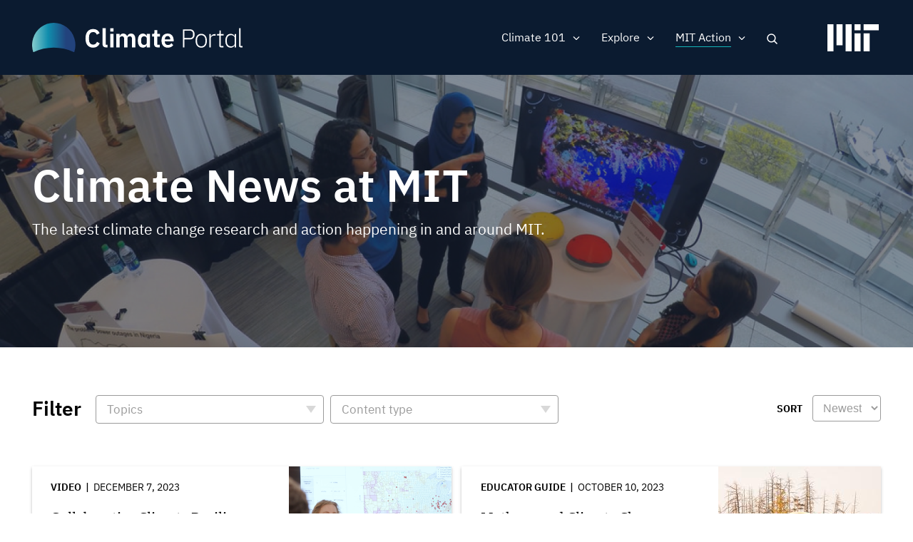

--- FILE ---
content_type: text/html; charset=UTF-8
request_url: https://climate.mit.edu/news?field_topics_target_id%5B9%5D=9&f%5B0%5D=content_type%3Aeducator_guide&f%5B1%5D=content_type%3Avideo&f%5B2%5D=topics%3A117&f%5B3%5D=topics%3A118&f%5B4%5D=topics%3A136&f%5B5%5D=topics%3A143
body_size: 12162
content:
<!DOCTYPE html>
<html lang="en" dir="ltr" prefix="og: https://ogp.me/ns#">
  <head>
    <meta charset="utf-8" />
<noscript><style>form.antibot * :not(.antibot-message) { display: none !important; }</style>
</noscript><meta name="robots" content="noindex, nofollow" />
<script src="/sites/default/files/hotjar/hotjar.script.js?t8gs6v"></script>
<link rel="canonical" href="https://climate.mit.edu/news" />
<link rel="image_src" href="https://climate.mit.edu/sites/default/files/2020-06/Students%20event%20tv%20screen.png" />
<meta property="og:site_name" content="MIT Climate Portal" />
<meta property="og:url" content="https://climate.mit.edu/news" />
<meta property="og:title" content="Climate News at MIT" />
<meta property="og:image" content="https://climate.mit.edu/sites/default/files/2020-06/Students%20event%20tv%20screen.png" />
<meta property="og:image:url" content="https://climate.mit.edu/sites/default/files/2020-06/Students%20event%20tv%20screen.png" />
<meta property="og:image:secure_url" content="https://climate.mit.edu/sites/default/files/2020-06/Students%20event%20tv%20screen.png" />
<meta name="twitter:card" content="summary_large_image" />
<meta name="twitter:site" content="@climateMIT" />
<meta name="twitter:title" content="Climate News at MIT | MIT Climate Portal" />
<meta name="twitter:url" content="https://climate.mit.edu/news" />
<meta name="twitter:image" content="https://climate.mit.edu/sites/default/files/2020-06/Students%20event%20tv%20screen.png" />
<meta name="Generator" content="Drupal 10 (https://www.drupal.org)" />
<meta name="MobileOptimized" content="width" />
<meta name="HandheldFriendly" content="true" />
<meta name="viewport" content="width=device-width, initial-scale=1.0" />
<link rel="icon" href="/themes/basis/favicon.ico" type="image/vnd.microsoft.icon" />
<script src="/sites/default/files/google_tag/climate_tags/google_tag.script.js?t8gs6v" defer></script>
<script src="/sites/default/files/google_tag/gtm_k5fv8l9/google_tag.script.js?t8gs6v" defer></script>

    <title>Climate News at MIT | MIT Climate Portal</title>
    <meta name="google-site-verification" content="MdvdhfJu0jcuLrs3ty6voHamrIMJ8BnuJFVuluaix9s" />
    <link rel="stylesheet" media="all" href="/sites/default/files/css/css_xd0u4jnRy6Ih9sK2u6qYAOGanTC62QiJXPjOJZbAiOA.css?delta=0&amp;language=en&amp;theme=basis&amp;include=[base64]" />
<link rel="stylesheet" media="all" href="/sites/default/files/css/css_XovRKkJ1anHK6nKjupSbEwKWXiwL4xdkNEJfhCW2W38.css?delta=1&amp;language=en&amp;theme=basis&amp;include=[base64]" />

    
  
                              <script>!function(e){var n="https://s.go-mpulse.net/boomerang/";if("False"=="True")e.BOOMR_config=e.BOOMR_config||{},e.BOOMR_config.PageParams=e.BOOMR_config.PageParams||{},e.BOOMR_config.PageParams.pci=!0,n="https://s2.go-mpulse.net/boomerang/";if(window.BOOMR_API_key="D7ZZE-RYUYT-RCY2D-L5HR2-B4WKL",function(){function e(){if(!o){var e=document.createElement("script");e.id="boomr-scr-as",e.src=window.BOOMR.url,e.async=!0,i.parentNode.appendChild(e),o=!0}}function t(e){o=!0;var n,t,a,r,d=document,O=window;if(window.BOOMR.snippetMethod=e?"if":"i",t=function(e,n){var t=d.createElement("script");t.id=n||"boomr-if-as",t.src=window.BOOMR.url,BOOMR_lstart=(new Date).getTime(),e=e||d.body,e.appendChild(t)},!window.addEventListener&&window.attachEvent&&navigator.userAgent.match(/MSIE [67]\./))return window.BOOMR.snippetMethod="s",void t(i.parentNode,"boomr-async");a=document.createElement("IFRAME"),a.src="about:blank",a.title="",a.role="presentation",a.loading="eager",r=(a.frameElement||a).style,r.width=0,r.height=0,r.border=0,r.display="none",i.parentNode.appendChild(a);try{O=a.contentWindow,d=O.document.open()}catch(_){n=document.domain,a.src="javascript:var d=document.open();d.domain='"+n+"';void(0);",O=a.contentWindow,d=O.document.open()}if(n)d._boomrl=function(){this.domain=n,t()},d.write("<bo"+"dy onload='document._boomrl();'>");else if(O._boomrl=function(){t()},O.addEventListener)O.addEventListener("load",O._boomrl,!1);else if(O.attachEvent)O.attachEvent("onload",O._boomrl);d.close()}function a(e){window.BOOMR_onload=e&&e.timeStamp||(new Date).getTime()}if(!window.BOOMR||!window.BOOMR.version&&!window.BOOMR.snippetExecuted){window.BOOMR=window.BOOMR||{},window.BOOMR.snippetStart=(new Date).getTime(),window.BOOMR.snippetExecuted=!0,window.BOOMR.snippetVersion=12,window.BOOMR.url=n+"D7ZZE-RYUYT-RCY2D-L5HR2-B4WKL";var i=document.currentScript||document.getElementsByTagName("script")[0],o=!1,r=document.createElement("link");if(r.relList&&"function"==typeof r.relList.supports&&r.relList.supports("preload")&&"as"in r)window.BOOMR.snippetMethod="p",r.href=window.BOOMR.url,r.rel="preload",r.as="script",r.addEventListener("load",e),r.addEventListener("error",function(){t(!0)}),setTimeout(function(){if(!o)t(!0)},3e3),BOOMR_lstart=(new Date).getTime(),i.parentNode.appendChild(r);else t(!1);if(window.addEventListener)window.addEventListener("load",a,!1);else if(window.attachEvent)window.attachEvent("onload",a)}}(),"".length>0)if(e&&"performance"in e&&e.performance&&"function"==typeof e.performance.setResourceTimingBufferSize)e.performance.setResourceTimingBufferSize();!function(){if(BOOMR=e.BOOMR||{},BOOMR.plugins=BOOMR.plugins||{},!BOOMR.plugins.AK){var n=""=="true"?1:0,t="",a="amiqltixykk5k2lrkjxq-f-d4443422c-clientnsv4-s.akamaihd.net",i="false"=="true"?2:1,o={"ak.v":"39","ak.cp":"1933651","ak.ai":parseInt("1296207",10),"ak.ol":"0","ak.cr":9,"ak.ipv":4,"ak.proto":"http/1.1","ak.rid":"1f4f6ca5","ak.r":51208,"ak.a2":n,"ak.m":"dscb","ak.n":"essl","ak.bpcip":"3.17.5.0","ak.cport":36814,"ak.gh":"23.209.83.7","ak.quicv":"","ak.tlsv":"tls1.2","ak.0rtt":"","ak.0rtt.ed":"","ak.csrc":"-","ak.acc":"bbr","ak.t":"1769034351","ak.ak":"hOBiQwZUYzCg5VSAfCLimQ==ANwsLnN15Y4cfASfCLyEZL6tsrE83bex5KAkh0DXAlJXW+6CUd4sYlkRqEmxFjatrp0Q3BgWKvS/B2v8NFA3hmLd5saVWsSLf7/eo8eBGF/FYP9D/pBx0p4vMK+rgsbvBERo3RMyBwM/3TWn3W07nc7TDHEfMMCWIvr/[base64]","ak.pv":"5","ak.dpoabenc":"","ak.tf":i};if(""!==t)o["ak.ruds"]=t;var r={i:!1,av:function(n){var t="http.initiator";if(n&&(!n[t]||"spa_hard"===n[t]))o["ak.feo"]=void 0!==e.aFeoApplied?1:0,BOOMR.addVar(o)},rv:function(){var e=["ak.bpcip","ak.cport","ak.cr","ak.csrc","ak.gh","ak.ipv","ak.m","ak.n","ak.ol","ak.proto","ak.quicv","ak.tlsv","ak.0rtt","ak.0rtt.ed","ak.r","ak.acc","ak.t","ak.tf"];BOOMR.removeVar(e)}};BOOMR.plugins.AK={akVars:o,akDNSPreFetchDomain:a,init:function(){if(!r.i){var e=BOOMR.subscribe;e("before_beacon",r.av,null,null),e("onbeacon",r.rv,null,null),r.i=!0}return this},is_complete:function(){return!0}}}}()}(window);</script></head>
  <body class="path-node page-node-type-view-container no-sidebars no-breadcrumbs not-front">
        <a href="#main-content" class="visually-hidden focusable skip-link">
      Skip to main content
    </a>
    <noscript><iframe src="https://www.googletagmanager.com/ns.html?id=GTM-N54X53G" height="0" width="0" style="display:none;visibility:hidden"></iframe></noscript><noscript><iframe src="https://www.googletagmanager.com/ns.html?id=GTM-K5FV8L9" height="0" width="0" style="display:none;visibility:hidden"></iframe></noscript>
      <div class="dialog-off-canvas-main-canvas" data-off-canvas-main-canvas>
    <div class="layout-container">



 <div class="pre-footer-wrap">
  <header role="banner">
          <div id="user-menu-area">
        <div class="container">
          
        </div>
      </div>
            <div class="container">
            <div id="top-header" class="clearfix">
                <div id="header-logo-space">
                    <div id="branding-header-logo">
                        <a href="/">
                            <img class="on logo-text" src="/themes/basis/images/climate-logo.svg" alt="Climate" />
                        </a>
                    </div>
                </div>

                  <div class="region region-header">
    <div id="block-searchlink" class="block block-climate-blocks block-climate-search-link">
  <div class="inner-block">
    
        
          <a href="#" class="search-link">Search</a>
      </div>
</div>
<nav role="navigation" aria-labelledby="block-basis-main-menu-menu" id="block-basis-main-menu" class="block block-menu navigation menu--main">
            
  <h2 class="visually-hidden" id="block-basis-main-menu-menu">Main navigation</h2>
  

        
              <ul class="menu">
                    <li class="menu-item menu-item--expanded">
        <span>Climate 101</span>
                                <ul class="menu">
                    <li class="menu-item">
        <a href="/what-we-know-about-climate-change" data-drupal-link-system-path="node/2627">What We Know</a>
              </li>
                <li class="menu-item">
        <a href="/what-can-be-done-about-climate-change" data-drupal-link-system-path="node/2628">What Can Be Done</a>
              </li>
                <li class="menu-item">
        <a href="/primer" data-drupal-link-system-path="node/3845">Climate Primer</a>
              </li>
        </ul>
  
              </li>
                <li class="menu-item menu-item--expanded">
        <span>Explore</span>
                                <ul class="menu">
                    <li class="menu-item">
        <a href="/ask-mit-climate-podcast" data-drupal-link-system-path="node/2484">Podcast</a>
              </li>
                <li class="menu-item">
        <a href="/explainers" data-drupal-link-system-path="node/2629">Explainers</a>
              </li>
                <li class="menu-item">
        <a href="/ask-mit-climate" data-drupal-link-system-path="node/2630">Climate Questions</a>
              </li>
                <li class="menu-item">
        <a href="/educators" title="Activities, lessons, and resources for high school and college educators." data-drupal-link-system-path="node/4134">For Educators</a>
              </li>
        </ul>
  
              </li>
                <li class="menu-item menu-item--expanded menu-item--active-trail">
        <span>MIT Action</span>
                                <ul class="menu">
                    <li class="menu-item menu-item--active-trail">
        <a href="/news" title="The latest MIT research and action on climate change" data-drupal-link-system-path="node/2480">News</a>
              </li>
                <li class="menu-item">
        <a href="/events" data-drupal-link-system-path="node/3771">Events</a>
              </li>
                <li class="menu-item">
        <a href="/resources-mit" data-drupal-link-system-path="node/2481">Resources</a>
              </li>
        </ul>
  
              </li>
                <li class="mobile-search menu-item">
        <a href="/search/google" class="mobile-search" data-drupal-link-system-path="search/google">Search</a>
              </li>
        </ul>
  


  </nav>

  </div>

                <a href="javascript:void(0)" class="burger-expand" aria-hidden="true"></a>
              <div id="mit-header-logo">
                <a href="https://web.mit.edu" target="_blank">
                  <img class="on" src="/themes/basis/images/mit-logo.svg" alt="MIT" />
                </a>
              </div>
            </div>
        </div>


  </header>

   <div id="mobile-drop" aria-hidden="true">
     <div id="side-menu-wrapper">
       <div class="container">
           <div class="region region-mobile-menu">
    <nav role="navigation" aria-labelledby="block-mainnavigation-menu" id="block-mainnavigation" class="block block-menu navigation menu--main">
            
  <h2 class="visually-hidden" id="block-mainnavigation-menu">Main navigation</h2>
  

        
              <ul class="menu">
                    <li class="menu-item menu-item--expanded">
        <span>Climate 101</span>
                                <ul class="menu">
                    <li class="menu-item">
        <a href="/what-we-know-about-climate-change" data-drupal-link-system-path="node/2627">What We Know</a>
              </li>
                <li class="menu-item">
        <a href="/what-can-be-done-about-climate-change" data-drupal-link-system-path="node/2628">What Can Be Done</a>
              </li>
                <li class="menu-item">
        <a href="/primer" data-drupal-link-system-path="node/3845">Climate Primer</a>
              </li>
        </ul>
  
              </li>
                <li class="menu-item menu-item--expanded">
        <span>Explore</span>
                                <ul class="menu">
                    <li class="menu-item">
        <a href="/ask-mit-climate-podcast" data-drupal-link-system-path="node/2484">Podcast</a>
              </li>
                <li class="menu-item">
        <a href="/explainers" data-drupal-link-system-path="node/2629">Explainers</a>
              </li>
                <li class="menu-item">
        <a href="/ask-mit-climate" data-drupal-link-system-path="node/2630">Climate Questions</a>
              </li>
                <li class="menu-item">
        <a href="/educators" title="Activities, lessons, and resources for high school and college educators." data-drupal-link-system-path="node/4134">For Educators</a>
              </li>
        </ul>
  
              </li>
                <li class="menu-item menu-item--expanded menu-item--active-trail">
        <span>MIT Action</span>
                                <ul class="menu">
                    <li class="menu-item menu-item--active-trail">
        <a href="/news" title="The latest MIT research and action on climate change" data-drupal-link-system-path="node/2480">News</a>
              </li>
                <li class="menu-item">
        <a href="/events" data-drupal-link-system-path="node/3771">Events</a>
              </li>
                <li class="menu-item">
        <a href="/resources-mit" data-drupal-link-system-path="node/2481">Resources</a>
              </li>
        </ul>
  
              </li>
                <li class="mobile-search menu-item">
        <a href="/search/google" class="mobile-search" data-drupal-link-system-path="search/google">Search</a>
              </li>
        </ul>
  


  </nav>

  </div>

       </div>
     </div>
   </div>

   <div id="messages">
      <div class="container">

          <div class="region region-highlighted">
    <div data-drupal-messages-fallback class="hidden"></div>

  </div>


        
      </div>
  </div>

  
      <div id="content-top" >
              <div class="region region-content-top">
    <div class="views-element-container block block-views block-views-blockview-container-header-block-1" id="block-views-block-view-container-header-block-1">
  <div class="inner-block">
    
        
          <div><div class="view view-view-container-header view-id-view_container_header view-display-id-block_1 js-view-dom-id-71bdbc041e3921d1f564c89324a21c28f8ad29cfacf5bcda5d69c9c28a19fe8b">
  
    
      
      <div class="view-content">
      <div class="views-grouping">
    <div class="views-row">
    <div class="views-field views-field-nothing"><span class="field-content"><div class="view-container-header has-bg">
<div class="view-container-bg">  <img loading="lazy" src="/sites/default/files/styles/header_bg/public/2020-06/Students%20event%20tv%20screen.png?h=0f95ecc3&amp;itok=XfyzNiYJ" width="1440" height="450" alt="Students gather around a display of a coral reef at an MIT event" class="image-style-header-bg" />


</div>
<div class="view-container-header-text container">
<h1 class="faux-full-title">Climate News at MIT</h1>
<div class="header-subtitle">The latest climate change research and action happening in and around MIT.</div>
</div>
</div></span></div>
  </div>
</div>

    </div>
  
          </div>
</div>

      </div>
</div>

  </div>

    </div>
  
  <div class="content-wrap">

  
  <main role="main">

        <a id="main-content" tabindex="-1"></a>
        <div class="layout-content">
                  <div class="region region-content">
    <div id="block-basis-content" class="block block-system block-system-main-block">
  <div class="inner-block">
    
        
          
<article data-history-node-id="2480" class="node node--type-view-container node--view-mode-full">

  
    

  
  <div class="node__content">
    
  </div>

</article>

      </div>
</div>
<div class="views-element-container block block-views block-views-blocknews-search-api-block-1" id="block-views-block-news-search-api-block-1">
  <div class="inner-block">
    
        
          <div><div class="container two-grid pager-bottom view view-news-search-api view-id-news_search_api view-display-id-block_1 js-view-dom-id-b9dced07a8b862ff9a516c84ea89b29386f150449780d02776a0f8ccf83ca3ff">
  
    
      <div class="view-filters">
      <form class="views-exposed-form bef-exposed-form" data-bef-auto-submit-full-form="" data-bef-auto-submit="" data-bef-auto-submit-delay="500" data-drupal-selector="views-exposed-form-news-search-api-block-1" action="/news" method="get" id="views-exposed-form-news-search-api-block-1" accept-charset="UTF-8">
  <div class="form--inline clearfix">
  <div class="views-exposed-label filter-title">Filter</div><details class="form-item js-form-wrapper form-wrapper" data-drupal-selector="edit-field-topics-collapsible" id="edit-field-topics-collapsible--2">    <summary role="button" aria-controls="edit-field-topics-collapsible--2" aria-expanded="false">Topics</summary><div class="details-wrapper">
    <div class="js-form-item form-item js-form-type-select form-type-select js-form-item-field-topics form-item-field-topics form-no-label">
        <div class="bef-links-use-ajax bef-links bef-nested" data-drupal-selector="edit-field-topics" multiple="multiple" name="field_topics" id="edit-field-topics--2">
                    <ul><li><a href="https://climate.mit.edu/news?field_topics_target_id%5B9%5D=9&amp;f%5B0%5D=content_type%3Aeducator_guide&amp;f%5B1%5D=content_type%3Avideo&amp;f%5B2%5D=topics%3A117&amp;f%5B3%5D=topics%3A118&amp;f%5B4%5D=topics%3A136&amp;f%5B5%5D=topics%3A143&amp;field_topics%5B0%5D=120" id="edit-field-topics-120" name="field_topics[120]" class="bef-link">Adaptation</a>                      <li><a href="https://climate.mit.edu/news?field_topics_target_id%5B9%5D=9&amp;f%5B0%5D=content_type%3Aeducator_guide&amp;f%5B1%5D=content_type%3Avideo&amp;f%5B2%5D=topics%3A117&amp;f%5B3%5D=topics%3A118&amp;f%5B4%5D=topics%3A136&amp;f%5B5%5D=topics%3A143&amp;field_topics%5B0%5D=113" id="edit-field-topics-113" name="field_topics[113]" class="bef-link">Arctic &amp; Antarctic</a>                      <li><a href="https://climate.mit.edu/news?field_topics_target_id%5B9%5D=9&amp;f%5B0%5D=content_type%3Aeducator_guide&amp;f%5B1%5D=content_type%3Avideo&amp;f%5B2%5D=topics%3A117&amp;f%5B3%5D=topics%3A118&amp;f%5B4%5D=topics%3A136&amp;f%5B5%5D=topics%3A143&amp;field_topics%5B0%5D=121" id="edit-field-topics-121" name="field_topics[121]" class="bef-link">Arts &amp; Communication</a>                      <li><a href="https://climate.mit.edu/news?field_topics_target_id%5B9%5D=9&amp;f%5B0%5D=content_type%3Aeducator_guide&amp;f%5B1%5D=content_type%3Avideo&amp;f%5B2%5D=topics%3A117&amp;f%5B3%5D=topics%3A118&amp;f%5B4%5D=topics%3A136&amp;f%5B5%5D=topics%3A143&amp;field_topics%5B0%5D=108" id="edit-field-topics-108" name="field_topics[108]" class="bef-link">Atmosphere</a>                      <li><a href="https://climate.mit.edu/news?field_topics_target_id%5B9%5D=9&amp;f%5B0%5D=content_type%3Aeducator_guide&amp;f%5B1%5D=content_type%3Avideo&amp;f%5B2%5D=topics%3A117&amp;f%5B3%5D=topics%3A118&amp;f%5B4%5D=topics%3A136&amp;f%5B5%5D=topics%3A143&amp;field_topics%5B0%5D=112" id="edit-field-topics-112" name="field_topics[112]" class="bef-link">Biodiversity</a>                      <li><a href="https://climate.mit.edu/news?field_topics_target_id%5B9%5D=9&amp;f%5B0%5D=content_type%3Aeducator_guide&amp;f%5B1%5D=content_type%3Avideo&amp;f%5B2%5D=topics%3A117&amp;f%5B3%5D=topics%3A118&amp;f%5B4%5D=topics%3A136&amp;f%5B5%5D=topics%3A143&amp;field_topics%5B0%5D=115" id="edit-field-topics-115" name="field_topics[115]" class="bef-link">Buildings</a>                      <li><a href="https://climate.mit.edu/news?field_topics_target_id%5B9%5D=9&amp;f%5B0%5D=content_type%3Aeducator_guide&amp;f%5B1%5D=content_type%3Avideo&amp;f%5B2%5D=topics%3A117&amp;f%5B3%5D=topics%3A118&amp;f%5B4%5D=topics%3A136&amp;f%5B5%5D=topics%3A143&amp;field_topics%5B0%5D=118" id="edit-field-topics-118" name="field_topics[118]" class="bef-link">Carbon Capture</a>                      <li><a href="https://climate.mit.edu/news?field_topics_target_id%5B9%5D=9&amp;f%5B0%5D=content_type%3Aeducator_guide&amp;f%5B1%5D=content_type%3Avideo&amp;f%5B2%5D=topics%3A117&amp;f%5B3%5D=topics%3A118&amp;f%5B4%5D=topics%3A136&amp;f%5B5%5D=topics%3A143&amp;field_topics%5B0%5D=114" id="edit-field-topics-114" name="field_topics[114]" class="bef-link">Cities &amp; Planning</a>                      <li><a href="https://climate.mit.edu/news?field_topics_target_id%5B9%5D=9&amp;f%5B0%5D=content_type%3Aeducator_guide&amp;f%5B1%5D=content_type%3Avideo&amp;f%5B2%5D=topics%3A117&amp;f%5B3%5D=topics%3A118&amp;f%5B4%5D=topics%3A136&amp;f%5B5%5D=topics%3A143&amp;field_topics%5B0%5D=107" id="edit-field-topics-107" name="field_topics[107]" class="bef-link">Climate Modeling</a>                      <li><a href="https://climate.mit.edu/news?field_topics_target_id%5B9%5D=9&amp;f%5B0%5D=content_type%3Aeducator_guide&amp;f%5B1%5D=content_type%3Avideo&amp;f%5B2%5D=topics%3A117&amp;f%5B3%5D=topics%3A118&amp;f%5B4%5D=topics%3A136&amp;f%5B5%5D=topics%3A143&amp;field_topics%5B0%5D=1" id="edit-field-topics-1" name="field_topics[1]" class="bef-link">Education</a>                      <li><a href="https://climate.mit.edu/news?field_topics_target_id%5B9%5D=9&amp;f%5B0%5D=content_type%3Aeducator_guide&amp;f%5B1%5D=content_type%3Avideo&amp;f%5B2%5D=topics%3A117&amp;f%5B3%5D=topics%3A118&amp;f%5B4%5D=topics%3A136&amp;f%5B5%5D=topics%3A143&amp;field_topics%5B0%5D=10" id="edit-field-topics-10" name="field_topics[10]" class="bef-link">Energy</a>                      <ul><li><a href="https://climate.mit.edu/news?field_topics_target_id%5B9%5D=9&amp;f%5B0%5D=content_type%3Aeducator_guide&amp;f%5B1%5D=content_type%3Avideo&amp;f%5B2%5D=topics%3A117&amp;f%5B3%5D=topics%3A118&amp;f%5B4%5D=topics%3A136&amp;f%5B5%5D=topics%3A143&amp;field_topics%5B0%5D=133" id="edit-field-topics-133" name="field_topics[133]" class="bef-link">Batteries, Storage &amp; Transmission</a>                      <li><a href="https://climate.mit.edu/news?field_topics_target_id%5B9%5D=9&amp;f%5B0%5D=content_type%3Aeducator_guide&amp;f%5B1%5D=content_type%3Avideo&amp;f%5B2%5D=topics%3A117&amp;f%5B3%5D=topics%3A118&amp;f%5B4%5D=topics%3A136&amp;f%5B5%5D=topics%3A143&amp;field_topics%5B0%5D=135" id="edit-field-topics-135" name="field_topics[135]" class="bef-link">Electrification</a>                      <li><a href="https://climate.mit.edu/news?field_topics_target_id%5B9%5D=9&amp;f%5B0%5D=content_type%3Aeducator_guide&amp;f%5B1%5D=content_type%3Avideo&amp;f%5B2%5D=topics%3A117&amp;f%5B3%5D=topics%3A118&amp;f%5B4%5D=topics%3A136&amp;f%5B5%5D=topics%3A143&amp;field_topics%5B0%5D=134" id="edit-field-topics-134" name="field_topics[134]" class="bef-link">Energy Efficiency</a>                      <li><a href="https://climate.mit.edu/news?field_topics_target_id%5B9%5D=9&amp;f%5B0%5D=content_type%3Aeducator_guide&amp;f%5B1%5D=content_type%3Avideo&amp;f%5B2%5D=topics%3A117&amp;f%5B3%5D=topics%3A118&amp;f%5B4%5D=topics%3A136&amp;f%5B5%5D=topics%3A143&amp;field_topics%5B0%5D=131" id="edit-field-topics-131" name="field_topics[131]" class="bef-link">Fossil Fuels</a>                      <li><a href="https://climate.mit.edu/news?field_topics_target_id%5B9%5D=9&amp;f%5B0%5D=content_type%3Aeducator_guide&amp;f%5B1%5D=content_type%3Avideo&amp;f%5B2%5D=topics%3A117&amp;f%5B3%5D=topics%3A118&amp;f%5B4%5D=topics%3A136&amp;f%5B5%5D=topics%3A143&amp;field_topics%5B0%5D=132" id="edit-field-topics-132" name="field_topics[132]" class="bef-link">Nuclear &amp; Fusion Energy</a>                      <li><a href="https://climate.mit.edu/news?field_topics_target_id%5B9%5D=9&amp;f%5B0%5D=content_type%3Aeducator_guide&amp;f%5B1%5D=content_type%3Avideo&amp;f%5B2%5D=topics%3A117&amp;f%5B3%5D=topics%3A118&amp;f%5B4%5D=topics%3A136&amp;f%5B5%5D=topics%3A143&amp;field_topics%5B0%5D=130" id="edit-field-topics-130" name="field_topics[130]" class="bef-link">Renewable Energy</a>                      </ul><li><a href="https://climate.mit.edu/news?field_topics_target_id%5B9%5D=9&amp;f%5B0%5D=content_type%3Aeducator_guide&amp;f%5B1%5D=content_type%3Avideo&amp;f%5B2%5D=topics%3A117&amp;f%5B3%5D=topics%3A118&amp;f%5B4%5D=topics%3A136&amp;f%5B5%5D=topics%3A143&amp;field_topics%5B0%5D=8" id="edit-field-topics-8" name="field_topics[8]" class="bef-link">Finance &amp; Economics</a>                      <ul><li><a href="https://climate.mit.edu/news?field_topics_target_id%5B9%5D=9&amp;f%5B0%5D=content_type%3Aeducator_guide&amp;f%5B1%5D=content_type%3Avideo&amp;f%5B2%5D=topics%3A117&amp;f%5B3%5D=topics%3A118&amp;f%5B4%5D=topics%3A136&amp;f%5B5%5D=topics%3A143&amp;field_topics%5B0%5D=142" id="edit-field-topics-142" name="field_topics[142]" class="bef-link">Carbon Pricing</a>                      </ul><li><a href="https://climate.mit.edu/news?field_topics_target_id%5B9%5D=9&amp;f%5B0%5D=content_type%3Aeducator_guide&amp;f%5B1%5D=content_type%3Avideo&amp;f%5B2%5D=topics%3A117&amp;f%5B3%5D=topics%3A118&amp;f%5B4%5D=topics%3A136&amp;f%5B5%5D=topics%3A143&amp;field_topics%5B0%5D=3" id="edit-field-topics-3" name="field_topics[3]" class="bef-link">Food, Water &amp; Agriculture</a>                      <li><a href="https://climate.mit.edu/news?field_topics_target_id%5B9%5D=9&amp;f%5B0%5D=content_type%3Aeducator_guide&amp;f%5B1%5D=content_type%3Avideo&amp;f%5B2%5D=topics%3A117&amp;f%5B3%5D=topics%3A118&amp;f%5B4%5D=topics%3A136&amp;f%5B5%5D=topics%3A143&amp;field_topics%5B0%5D=111" id="edit-field-topics-111" name="field_topics[111]" class="bef-link">Forests</a>                      <li><a href="https://climate.mit.edu/news?field_topics_target_id%5B9%5D=9&amp;f%5B0%5D=content_type%3Aeducator_guide&amp;f%5B1%5D=content_type%3Avideo&amp;f%5B2%5D=topics%3A117&amp;f%5B3%5D=topics%3A118&amp;f%5B4%5D=topics%3A136&amp;f%5B5%5D=topics%3A143&amp;field_topics%5B0%5D=119" id="edit-field-topics-119" name="field_topics[119]" class="bef-link">Geoengineering</a>                      <li><a href="https://climate.mit.edu/news?field_topics_target_id%5B9%5D=9&amp;f%5B0%5D=content_type%3Aeducator_guide&amp;f%5B1%5D=content_type%3Avideo&amp;f%5B2%5D=topics%3A117&amp;f%5B3%5D=topics%3A118&amp;f%5B4%5D=topics%3A136&amp;f%5B5%5D=topics%3A143&amp;field_topics%5B0%5D=7" id="edit-field-topics-7" name="field_topics[7]" class="bef-link">Government &amp; Policy</a>                      <ul><li><a href="https://climate.mit.edu/news?field_topics_target_id%5B9%5D=9&amp;f%5B0%5D=content_type%3Aeducator_guide&amp;f%5B1%5D=content_type%3Avideo&amp;f%5B2%5D=topics%3A117&amp;f%5B3%5D=topics%3A118&amp;f%5B4%5D=topics%3A136&amp;f%5B5%5D=topics%3A143&amp;field_topics%5B0%5D=140" id="edit-field-topics-140" name="field_topics[140]" class="bef-link">Advocacy &amp; Activism</a>                      <li><a href="https://climate.mit.edu/news?field_topics_target_id%5B9%5D=9&amp;f%5B0%5D=content_type%3Aeducator_guide&amp;f%5B1%5D=content_type%3Avideo&amp;f%5B2%5D=topics%3A117&amp;f%5B3%5D=topics%3A118&amp;f%5B4%5D=topics%3A136&amp;f%5B5%5D=topics%3A143&amp;field_topics%5B0%5D=141" id="edit-field-topics-141" name="field_topics[141]" class="bef-link">International Agreements</a>                      <li><a href="https://climate.mit.edu/news?field_topics_target_id%5B9%5D=9&amp;f%5B0%5D=content_type%3Aeducator_guide&amp;f%5B1%5D=content_type%3Avideo&amp;f%5B2%5D=topics%3A117&amp;f%5B3%5D=topics%3A118&amp;f%5B4%5D=topics%3A136&amp;f%5B5%5D=topics%3A143&amp;field_topics%5B0%5D=144" id="edit-field-topics-144" name="field_topics[144]" class="bef-link">National Security</a>                      </ul><li><a href="https://climate.mit.edu/news?field_topics_target_id%5B9%5D=9&amp;f%5B0%5D=content_type%3Aeducator_guide&amp;f%5B1%5D=content_type%3Avideo&amp;f%5B2%5D=topics%3A117&amp;f%5B3%5D=topics%3A118&amp;f%5B4%5D=topics%3A136&amp;f%5B5%5D=topics%3A143&amp;field_topics%5B0%5D=4" id="edit-field-topics-4" name="field_topics[4]" class="bef-link">Health &amp; Medicine</a>                      <li><a href="https://climate.mit.edu/news?field_topics_target_id%5B9%5D=9&amp;f%5B0%5D=content_type%3Aeducator_guide&amp;f%5B1%5D=content_type%3Avideo&amp;f%5B2%5D=topics%3A117&amp;f%5B3%5D=topics%3A118&amp;f%5B4%5D=topics%3A136&amp;f%5B5%5D=topics%3A143&amp;field_topics%5B0%5D=5" id="edit-field-topics-5" name="field_topics[5]" class="bef-link">Humanities &amp; Social Science</a>                      <ul><li><a href="https://climate.mit.edu/news?field_topics_target_id%5B9%5D=9&amp;f%5B0%5D=content_type%3Aeducator_guide&amp;f%5B1%5D=content_type%3Avideo&amp;f%5B2%5D=topics%3A117&amp;f%5B3%5D=topics%3A118&amp;f%5B4%5D=topics%3A136&amp;f%5B5%5D=topics%3A143&amp;field_topics%5B0%5D=129" id="edit-field-topics-129" name="field_topics[129]" class="bef-link">Climate Justice</a>                      </ul><li><a href="https://climate.mit.edu/news?field_topics_target_id%5B9%5D=9&amp;f%5B0%5D=content_type%3Aeducator_guide&amp;f%5B1%5D=content_type%3Avideo&amp;f%5B2%5D=topics%3A117&amp;f%5B3%5D=topics%3A118&amp;f%5B4%5D=topics%3A136&amp;f%5B5%5D=topics%3A143&amp;field_topics%5B0%5D=116" id="edit-field-topics-116" name="field_topics[116]" class="bef-link">Industry &amp; Manufacturing</a>                      <li><a href="https://climate.mit.edu/news?field_topics_target_id%5B9%5D=9&amp;f%5B0%5D=content_type%3Aeducator_guide&amp;f%5B1%5D=content_type%3Avideo&amp;f%5B2%5D=topics%3A117&amp;f%5B3%5D=topics%3A118&amp;f%5B4%5D=topics%3A136&amp;f%5B5%5D=topics%3A143&amp;field_topics%5B0%5D=122" id="edit-field-topics-122" name="field_topics[122]" class="bef-link">MIT Action</a>                      <li><a href="https://climate.mit.edu/news?field_topics_target_id%5B9%5D=9&amp;f%5B0%5D=content_type%3Aeducator_guide&amp;f%5B1%5D=content_type%3Avideo&amp;f%5B2%5D=topics%3A117&amp;f%5B3%5D=topics%3A118&amp;f%5B4%5D=topics%3A136&amp;f%5B5%5D=topics%3A143&amp;field_topics%5B0%5D=110" id="edit-field-topics-110" name="field_topics[110]" class="bef-link">Oceans</a>                      <ul><li><a href="https://climate.mit.edu/news?field_topics_target_id%5B9%5D=9&amp;f%5B0%5D=content_type%3Aeducator_guide&amp;f%5B1%5D=content_type%3Avideo&amp;f%5B2%5D=topics%3A117&amp;f%5B3%5D=topics%3A118&amp;f%5B4%5D=topics%3A136&amp;f%5B5%5D=topics%3A143&amp;field_topics%5B0%5D=128" id="edit-field-topics-128" name="field_topics[128]" class="bef-link">Sea Level Rise</a>                      </ul><li><a href="https://climate.mit.edu/news?field_topics_target_id%5B9%5D=9&amp;f%5B0%5D=content_type%3Aeducator_guide&amp;f%5B1%5D=content_type%3Avideo&amp;f%5B2%5D=topics%3A117&amp;f%5B3%5D=topics%3A118&amp;f%5B4%5D=topics%3A136&amp;f%5B5%5D=topics%3A143&amp;field_topics%5B0%5D=11" id="edit-field-topics-11" name="field_topics[11]" class="bef-link">Transportation</a>                      <ul><li><a href="https://climate.mit.edu/news?field_topics_target_id%5B9%5D=9&amp;f%5B0%5D=content_type%3Aeducator_guide&amp;f%5B1%5D=content_type%3Avideo&amp;f%5B2%5D=topics%3A117&amp;f%5B3%5D=topics%3A118&amp;f%5B4%5D=topics%3A136&amp;f%5B5%5D=topics%3A143&amp;field_topics%5B0%5D=136" id="edit-field-topics-136" name="field_topics[136]" class="bef-link">Air Travel</a>                      <li><a href="https://climate.mit.edu/news?field_topics_target_id%5B9%5D=9&amp;f%5B0%5D=content_type%3Aeducator_guide&amp;f%5B1%5D=content_type%3Avideo&amp;f%5B2%5D=topics%3A117&amp;f%5B3%5D=topics%3A118&amp;f%5B4%5D=topics%3A136&amp;f%5B5%5D=topics%3A143&amp;field_topics%5B0%5D=143" id="edit-field-topics-143" name="field_topics[143]" class="bef-link">Alternative Fuels</a>                      <li><a href="https://climate.mit.edu/news?field_topics_target_id%5B9%5D=9&amp;f%5B0%5D=content_type%3Aeducator_guide&amp;f%5B1%5D=content_type%3Avideo&amp;f%5B2%5D=topics%3A117&amp;f%5B3%5D=topics%3A118&amp;f%5B4%5D=topics%3A136&amp;f%5B5%5D=topics%3A143&amp;field_topics%5B0%5D=137" id="edit-field-topics-137" name="field_topics[137]" class="bef-link">Cars</a>                      <li><a href="https://climate.mit.edu/news?field_topics_target_id%5B9%5D=9&amp;f%5B0%5D=content_type%3Aeducator_guide&amp;f%5B1%5D=content_type%3Avideo&amp;f%5B2%5D=topics%3A117&amp;f%5B3%5D=topics%3A118&amp;f%5B4%5D=topics%3A136&amp;f%5B5%5D=topics%3A143&amp;field_topics%5B0%5D=138" id="edit-field-topics-138" name="field_topics[138]" class="bef-link">Public Transportation</a>                      </ul><li><a href="https://climate.mit.edu/news?field_topics_target_id%5B9%5D=9&amp;f%5B0%5D=content_type%3Aeducator_guide&amp;f%5B1%5D=content_type%3Avideo&amp;f%5B2%5D=topics%3A117&amp;f%5B3%5D=topics%3A118&amp;f%5B4%5D=topics%3A136&amp;f%5B5%5D=topics%3A143&amp;field_topics%5B0%5D=117" id="edit-field-topics-117" name="field_topics[117]" class="bef-link">Waste</a>                      <li><a href="https://climate.mit.edu/news?field_topics_target_id%5B9%5D=9&amp;f%5B0%5D=content_type%3Aeducator_guide&amp;f%5B1%5D=content_type%3Avideo&amp;f%5B2%5D=topics%3A117&amp;f%5B3%5D=topics%3A118&amp;f%5B4%5D=topics%3A136&amp;f%5B5%5D=topics%3A143&amp;field_topics%5B0%5D=109" id="edit-field-topics-109" name="field_topics[109]" class="bef-link">Weather &amp; Natural Disasters</a>                      <ul><li><a href="https://climate.mit.edu/news?field_topics_target_id%5B9%5D=9&amp;f%5B0%5D=content_type%3Aeducator_guide&amp;f%5B1%5D=content_type%3Avideo&amp;f%5B2%5D=topics%3A117&amp;f%5B3%5D=topics%3A118&amp;f%5B4%5D=topics%3A136&amp;f%5B5%5D=topics%3A143&amp;field_topics%5B0%5D=124" id="edit-field-topics-124" name="field_topics[124]" class="bef-link">Drought</a>                      <li><a href="https://climate.mit.edu/news?field_topics_target_id%5B9%5D=9&amp;f%5B0%5D=content_type%3Aeducator_guide&amp;f%5B1%5D=content_type%3Avideo&amp;f%5B2%5D=topics%3A117&amp;f%5B3%5D=topics%3A118&amp;f%5B4%5D=topics%3A136&amp;f%5B5%5D=topics%3A143&amp;field_topics%5B0%5D=126" id="edit-field-topics-126" name="field_topics[126]" class="bef-link">Flooding</a>                      <li><a href="https://climate.mit.edu/news?field_topics_target_id%5B9%5D=9&amp;f%5B0%5D=content_type%3Aeducator_guide&amp;f%5B1%5D=content_type%3Avideo&amp;f%5B2%5D=topics%3A117&amp;f%5B3%5D=topics%3A118&amp;f%5B4%5D=topics%3A136&amp;f%5B5%5D=topics%3A143&amp;field_topics%5B0%5D=123" id="edit-field-topics-123" name="field_topics[123]" class="bef-link">Hurricanes</a></li></ul></li></ul>      </div>

        </div>
</div>
</details>
<details class="form-item js-form-wrapper form-wrapper" data-drupal-selector="edit-type-collapsible" id="edit-type-collapsible--2">    <summary role="button" aria-controls="edit-type-collapsible--2" aria-expanded="false">Content type</summary><div class="details-wrapper">
    <div class="js-form-item form-item js-form-type-select form-type-select js-form-item-type form-item-type form-no-label">
        <div class="bef-links-use-ajax bef-links" data-drupal-selector="edit-type" multiple="multiple" name="type" id="edit-type--2">
                    <ul><li><a href="https://climate.mit.edu/news?field_topics_target_id%5B9%5D=9&amp;f%5B0%5D=content_type%3Aeducator_guide&amp;f%5B1%5D=content_type%3Avideo&amp;f%5B2%5D=topics%3A117&amp;f%5B3%5D=topics%3A118&amp;f%5B4%5D=topics%3A136&amp;f%5B5%5D=topics%3A143&amp;type%5B0%5D=educator_guide" id="edit-type-educator-guide" name="type[educator_guide]" class="bef-link">Educator Guide</a>                      <li><a href="https://climate.mit.edu/news?field_topics_target_id%5B9%5D=9&amp;f%5B0%5D=content_type%3Aeducator_guide&amp;f%5B1%5D=content_type%3Avideo&amp;f%5B2%5D=topics%3A117&amp;f%5B3%5D=topics%3A118&amp;f%5B4%5D=topics%3A136&amp;f%5B5%5D=topics%3A143&amp;type%5B0%5D=podcast" id="edit-type-podcast" name="type[podcast]" class="bef-link">Podcast</a>                      <li><a href="https://climate.mit.edu/news?field_topics_target_id%5B9%5D=9&amp;f%5B0%5D=content_type%3Aeducator_guide&amp;f%5B1%5D=content_type%3Avideo&amp;f%5B2%5D=topics%3A117&amp;f%5B3%5D=topics%3A118&amp;f%5B4%5D=topics%3A136&amp;f%5B5%5D=topics%3A143&amp;type%5B0%5D=post" id="edit-type-post" name="type[post]" class="bef-link">Post</a>                      <li><a href="https://climate.mit.edu/news?field_topics_target_id%5B9%5D=9&amp;f%5B0%5D=content_type%3Aeducator_guide&amp;f%5B1%5D=content_type%3Avideo&amp;f%5B2%5D=topics%3A117&amp;f%5B3%5D=topics%3A118&amp;f%5B4%5D=topics%3A136&amp;f%5B5%5D=topics%3A143&amp;type%5B0%5D=video" id="edit-type-video" name="type[video]" class="bef-link">Video</a></li></ul>      </div>

        </div>
</div>
</details>
<div class="js-form-item form-item js-form-type-select form-type-select js-form-item-sort-bef-combine form-item-sort-bef-combine">
      <label for="edit-sort-bef-combine--2">Sort</label>
        <span class="select-wrap"><select data-drupal-selector="edit-sort-bef-combine" id="edit-sort-bef-combine--2" name="sort_bef_combine" class="form-select"><option value="created_DESC" selected="selected">Newest</option><option value="created_ASC">Oldest</option></select></span>
        </div>
<div data-drupal-selector="edit-actions" class="form-actions js-form-wrapper form-wrapper" id="edit-actions--2"><input data-bef-auto-submit-click="" class="js-hide button js-form-submit form-submit" data-drupal-selector="edit-submit-news-search-api-2" type="submit" id="edit-submit-news-search-api--2" value="Apply" />
</div>

</div>

</form>

    </div>
        <div class="view-header">
      
    </div>
    
      <div class="view-content">
      <div class="views-grouping">
    <div class="views-row">
    
<article data-history-node-id="4434" class="mit-approved-content node node--type-video node--view-mode-teaser-mini">

  
    

  
  <div class="node__content">
    <a href="/videos/collaborative-climate-resilience-industry-academia-working-together-prepare-climate-change" class="field-group-link card-link" hreflang="en">
<div  class="inner-card-wrap">
    
<div  class="mini-title">
    <div class="pseudo-type video">Video<span class="type-date">December 7, 2023</span></div><h4 class="faux-full-title">Collaborative Climate Resilience: Industry &amp; Academia Working Together to P...</h4><div class="pseudo-author">MIT Climate &amp; Sustainability Consortium</div>
  </div>
            <div class="field field--name-field-post-image field--type-entity-reference field--label-hidden field__item">  <img loading="lazy" src="/sites/default/files/styles/teaser_mini_image/public/video-images/Thumbnail%20image.png?itok=mmgwFruL" width="228" height="240" class="image-style-teaser-mini-image" />


</div>
      
  </div></a>
  </div>

</article>

  </div>
    <div class="views-row">
    
<article data-history-node-id="4322" class="mit-approved-content node node--type-educator-guide node--view-mode-teaser-mini">

  
    

  
  <div class="node__content">
    <a href="/methane-educator-guide" class="field-group-link card-link" hreflang="en">
<div  class="inner-card-wrap">
    
<div  class="mini-title">
    <div class="pseudo-type educator_guide">Educator Guide<span class="type-date">October 10, 2023</span></div><h4 class="faux-full-title">Methane and Climate Change Educator Guide</h4><div class="pseudo-author">Ask MIT Climate Podcast</div>
  </div>
            <div class="field field--name-field-post-image field--type-entity-reference field--label-hidden field__item">  <img loading="lazy" src="/sites/default/files/styles/teaser_mini_image/public/educator-guide-images/methane%20educator%20guide%20image.jpg?itok=noeiE29v" width="228" height="240" alt="A wetland with a grey sky, with the TILclimate Guides for Educators logo in front" class="image-style-teaser-mini-image" />


</div>
      
  </div></a>
  </div>

</article>

  </div>
    <div class="views-row">
    
<article data-history-node-id="3981" class="mit-approved-content node node--type-educator-guide node--view-mode-teaser-mini">

  
    

  
  <div class="node__content">
    <a href="/til-about-recycling-educator-guide" class="field-group-link card-link" hreflang="en">
<div  class="inner-card-wrap">
    
<div  class="mini-title">
    <div class="pseudo-type educator_guide">Educator Guide<span class="type-date">February 23, 2023</span></div><h4 class="faux-full-title">Recycling and Climate Change Educator Guide</h4><div class="pseudo-author">Ask MIT Climate Podcast</div>
  </div>
            <div class="field field--name-field-post-image field--type-entity-reference field--label-hidden field__item">  <img loading="lazy" src="/sites/default/files/styles/teaser_mini_image/public/educator-guide-images/recycling%20educator%20guide%20image.jpg?itok=-d4UDz2V" width="228" height="240" alt="Recycling bins with recycled materials stacked." class="image-style-teaser-mini-image" />


</div>
      
  </div></a>
  </div>

</article>

  </div>
    <div class="views-row">
    
<article data-history-node-id="3707" class="mit-approved-content node node--type-educator-guide node--view-mode-teaser-mini">

  
    

  
  <div class="node__content">
    <a href="/til-about-hydrogen-energy-educator-guide" class="field-group-link card-link" hreflang="en">
<div  class="inner-card-wrap">
    
<div  class="mini-title">
    <div class="pseudo-type educator_guide">Educator Guide<span class="type-date">July 12, 2022</span></div><h4 class="faux-full-title">Hydrogen Energy and Climate Change Educator Guide</h4><div class="pseudo-author">Ask MIT Climate Podcast</div>
  </div>
            <div class="field field--name-field-post-image field--type-entity-reference field--label-hidden field__item">  <img loading="lazy" src="/sites/default/files/styles/teaser_mini_image/public/educator-guide-images/hydrogen_educator_guide_image.jpg?itok=F-TON57o" width="228" height="240" alt="A cloudy sky, with the amber-colored TIL climate Guide for Educators logo superimposed." class="image-style-teaser-mini-image" />


</div>
      
  </div></a>
  </div>

</article>

  </div>
    <div class="views-row">
    
<article data-history-node-id="3431" class="mit-approved-content node node--type-educator-guide node--view-mode-teaser-mini">

  
    

  
  <div class="node__content">
    <a href="/til-about-what-eat-educator%20guide" class="field-group-link card-link" hreflang="en">
<div  class="inner-card-wrap">
    
<div  class="mini-title">
    <div class="pseudo-type educator_guide">Educator Guide<span class="type-date">January 20, 2022</span></div><h4 class="faux-full-title">Food and Climate Change Educator Guide</h4><div class="pseudo-author">Ask MIT Climate Podcast</div>
  </div>
            <div class="field field--name-field-post-image field--type-entity-reference field--label-hidden field__item">  <img loading="lazy" src="/sites/default/files/styles/teaser_mini_image/public/educator-guide-images/what%20i%20eat%20educator%20guide%20image.jpg?itok=l_eb4uiD" width="228" height="240" alt="TILclimate what I eat guide for educators" class="image-style-teaser-mini-image" />


</div>
      
  </div></a>
  </div>

</article>

  </div>
    <div class="views-row">
    
<article data-history-node-id="3351" class="mit-approved-content node node--type-educator-guide node--view-mode-teaser-mini">

  
    

  
  <div class="node__content">
    <a href="/til-about-planes-educator-guide" class="field-group-link card-link" hreflang="en">
<div  class="inner-card-wrap">
    
<div  class="mini-title">
    <div class="pseudo-type educator_guide">Educator Guide<span class="type-date">December 14, 2021</span></div><h4 class="faux-full-title">Airplanes and Climate Change Educator Guide</h4><div class="pseudo-author">Ask MIT Climate Podcast</div>
  </div>
            <div class="field field--name-field-post-image field--type-entity-reference field--label-hidden field__item">  <img loading="lazy" src="/sites/default/files/styles/teaser_mini_image/public/educator-guide-images/planes%20educator%20guide%20image.jpg?itok=I_U3LoPD" width="228" height="240" alt="TILclimate planes guide for educators" class="image-style-teaser-mini-image" />


</div>
      
  </div></a>
  </div>

</article>

  </div>
    <div class="views-row">
    
<article data-history-node-id="3322" class="mit-approved-content node node--type-educator-guide node--view-mode-teaser-mini">

  
    

  
  <div class="node__content">
    <a href="/til-about-materials-educator-guide" class="field-group-link card-link" hreflang="en">
<div  class="inner-card-wrap">
    
<div  class="mini-title">
    <div class="pseudo-type educator_guide">Educator Guide<span class="type-date">December 1, 2021</span></div><h4 class="faux-full-title">Mined Materials and Climate Change Educator Guide</h4><div class="pseudo-author">Ask MIT Climate Podcast</div>
  </div>
            <div class="field field--name-field-post-image field--type-entity-reference field--label-hidden field__item">  <img loading="lazy" src="/sites/default/files/styles/teaser_mini_image/public/educator-guide-images/materials%20educator%20guide%20image.jpg?itok=5YqpZRGD" width="228" height="240" alt="TILclimate materials guide for educators" class="image-style-teaser-mini-image" />


</div>
      
  </div></a>
  </div>

</article>

  </div>
    <div class="views-row">
    
<article data-history-node-id="3228" class="mit-approved-content node node--type-educator-guide node--view-mode-teaser-mini">

  
    

  
  <div class="node__content">
    <a href="/til-about-cleaning-up-clean-tech-educator-guide" class="field-group-link card-link" hreflang="en">
<div  class="inner-card-wrap">
    
<div  class="mini-title">
    <div class="pseudo-type educator_guide">Educator Guide<span class="type-date">October 8, 2021</span></div><h4 class="faux-full-title">Supply Chains and Climate Change Educator Guide</h4><div class="pseudo-author">Ask MIT Climate Podcast</div>
  </div>
            <div class="field field--name-field-post-image field--type-entity-reference field--label-hidden field__item">  <img loading="lazy" src="/sites/default/files/styles/teaser_mini_image/public/educator-guide-images/cleaning%20up%20clean%20tech%20educator%20guide%20image.jpg?itok=5whqLfSK" width="228" height="240" alt="TILclimate cleaning up clean tech guide for educators" class="image-style-teaser-mini-image" />


</div>
      
  </div></a>
  </div>

</article>

  </div>
    <div class="views-row">
    
<article data-history-node-id="3199" class="mit-approved-content node node--type-educator-guide node--view-mode-teaser-mini">

  
    

  
  <div class="node__content">
    <a href="/til-about-carbon-capture-educator%20guide" class="field-group-link card-link" hreflang="en">
<div  class="inner-card-wrap">
    
<div  class="mini-title">
    <div class="pseudo-type educator_guide">Educator Guide<span class="type-date">September 21, 2021</span></div><h4 class="faux-full-title">Carbon Capture and Climate Change Educator Guide</h4><div class="pseudo-author">Ask MIT Climate Podcast</div>
  </div>
            <div class="field field--name-field-post-image field--type-entity-reference field--label-hidden field__item">  <img loading="lazy" src="/sites/default/files/styles/teaser_mini_image/public/educator-guide-images/carbon%20capture%20educator%20guide%20image.jpg?itok=B5gVvbBZ" width="228" height="240" alt="TILclimate carbon capture guide for educators" class="image-style-teaser-mini-image" />


</div>
      
  </div></a>
  </div>

</article>

  </div>
    <div class="views-row">
    
<article data-history-node-id="3154" class="mit-approved-content node node--type-educator-guide node--view-mode-teaser-mini">

  
    

  
  <div class="node__content">
    <a href="/til-about-removing-co2-atmosphere-educator-guide" class="field-group-link card-link" hreflang="en">
<div  class="inner-card-wrap">
    
<div  class="mini-title">
    <div class="pseudo-type educator_guide">Educator Guide<span class="type-date">August 19, 2021</span></div><h4 class="faux-full-title">Climate Change and Sequestering Carbon Educator Guide</h4><div class="pseudo-author">Ask MIT Climate Podcast</div>
  </div>
            <div class="field field--name-field-post-image field--type-entity-reference field--label-hidden field__item">  <img loading="lazy" src="/sites/default/files/styles/teaser_mini_image/public/educator-guide-images/removing%20co2%20educator%20guide%20image.jpg?itok=s4k1V6l0" width="228" height="240" alt="TIL about removing CO2 from the atmosphere: guide for educators" class="image-style-teaser-mini-image" />


</div>
      
  </div></a>
  </div>

</article>

  </div>
</div>

    </div>
  
        
  <div class="pagerer-container">
    <div class="pagerer-panes">
      <div class="pagerer-left-pane">          <nav  class="pager pagerer-pager-standard" role="navigation" aria-labelledby="pagination-heading">
        <h4 id="pagination-heading" class="visually-hidden">Pagination</h4>
                    <ul class="pager__items js-pager__items">
                                                                                                                                                  <li class="pager__item is-active">
                    <a href="?field_topics_target_id%5B9%5D=9&amp;f%5B0%5D=content_type%3Aeducator_guide&amp;f%5B1%5D=content_type%3Avideo&amp;f%5B2%5D=topics%3A117&amp;f%5B3%5D=topics%3A118&amp;f%5B4%5D=topics%3A136&amp;f%5B5%5D=topics%3A143&amp;page=0" title="Current page">
                      <span class="visually-hidden">Current page</span>1</a>
                  </li>
                                                                <li class="pager__item">
                    <a href="?field_topics_target_id%5B9%5D=9&amp;f%5B0%5D=content_type%3Aeducator_guide&amp;f%5B1%5D=content_type%3Avideo&amp;f%5B2%5D=topics%3A117&amp;f%5B3%5D=topics%3A118&amp;f%5B4%5D=topics%3A136&amp;f%5B5%5D=topics%3A143&amp;page=1" title="Go to page 2">
                      <span class="visually-hidden">Page</span>2</a>
                  </li>
                                                                                                                        <li class="pager__item pager__item--next">
                    <a href="?field_topics_target_id%5B9%5D=9&amp;f%5B0%5D=content_type%3Aeducator_guide&amp;f%5B1%5D=content_type%3Avideo&amp;f%5B2%5D=topics%3A117&amp;f%5B3%5D=topics%3A118&amp;f%5B4%5D=topics%3A136&amp;f%5B5%5D=topics%3A143&amp;page=1" title="Go to next page" rel="next">
                      <span class="visually-hidden">Next page</span>
                      <span aria-hidden="true">›</span>
                    </a>
                  </li>
                                                                      </ul>
            </nav>
  </div>
      <div class="pagerer-center-pane"></div>
      <div class="pagerer-right-pane"></div>
    </div>
  </div>

            <div class="view-footer">
      <b>1 - 10</b> of 11
    </div>
    </div>
</div>

      </div>
</div>

  </div>

        </div>
  </main>

      <div id="content-bottom" >
        <div class="container">
              <div class="region region-content-bottom">
    <div id="block-mitclimatenewsinyourinbox" class="block block-block-content block-block-content4bd3950e-7890-450d-b065-d493ba8354a1">
  <div class="inner-block">
    
          <h2>MIT Climate News in Your Inbox</h2>
        
          
            <div class="clearfix text-formatted field field--name-body field--type-text-with-summary field--label-hidden field__item"><div id="mc_embed_signup">
<form action="https://mit.us11.list-manage.com/subscribe/post?u=7247cc773946fb96a52ecfa04&amp;id=17d8deda98" class="validate" data-drupal-form-fields="mce-EMAIL,mc-embedded-subscribe" id="mc-embedded-subscribe-form" method="post" name="mc-embedded-subscribe-form" novalidate="novalidate" target="_blank">
<div id="mc_embed_signup_scroll"><input class="required email" id="mce-EMAIL" name="EMAIL" placeholder="Enter your email address to subscribe" type="email" value="" /><input class="button" id="mc-embedded-subscribe" name="subscribe" type="submit" value="Submit" /></div>

<div class="clear" id="mce-responses">
<div class="response" id="mce-error-response" style="display:none">&nbsp;</div>

<div class="response" id="mce-success-response" style="display:none">&nbsp;</div>
</div>

<div aria-hidden="true" style="position: absolute; left: -5000px;"><input name="b_1a57a715520513505ca5cda89_f06b2df47c" tabindex="-1" type="text" value="" /></div>
</form>
</div>
</div>
      
      </div>
</div>

  </div>

        </div>
    </div>
    </div>
 </div>
<footer role="contentinfo">
  <div class="container">
            <div class="region region-footer-login">
    <div id="block-mitgroupslogin" class="block block-block-content block-block-content5902912f-6112-4add-85ca-f381d8434823">
  <div class="inner-block">
    
          <h2>MIT Groups Log In</h2>
        
          
            <div class="field field--name-field-block-button field--type-link field--label-hidden field__item"><a href="/user/login">Log In</a></div>
      
      </div>
</div>

  </div>

        <div class="footer-first">
                <div class="region region-footer-first">
    <nav role="navigation" aria-labelledby="block-footer-menu" id="block-footer" class="block block-menu navigation menu--footer">
            
  <h2 class="visually-hidden" id="block-footer-menu">Footer</h2>
  

        
              <ul class="menu">
                    <li class="menu-item">
        <a href="/about" data-drupal-link-system-path="node/2">About</a>
              </li>
                <li class="menu-item">
        <a href="/terms-conditions" data-drupal-link-system-path="node/3">Terms &amp; Conditions</a>
              </li>
                <li class="menu-item">
        <a href="/privacy-policy" data-drupal-link-system-path="node/5">Privacy Policy</a>
              </li>
                <li class="menu-item">
        <a href="https://web.mit.edu/accessibility">Accessibility</a>
              </li>
                <li class="menu-item">
        <a href="/contact-climate-portal" data-drupal-link-system-path="node/6">Contact</a>
              </li>
        </ul>
  


  </nav>

  </div>

            <div id="mit-footer">
          <div id="esi-footer-logo" class="esi-logo"><a href="https://climateproject.mit.edu/" title="MIT Climate Project" alt="MIT Climate Project" target="_blank"><img src="/themes/basis/images/climate-project-logo.svg" alt="MIT Climate Project"></a></div>
            <div id="mit-footer-logo" class="mit-logo"><a href="http://web.mit.edu" title="MIT Website" alt="MIT Website" target="_blank"><img src="/themes/basis/images/mit-3-line-black.svg" alt="MIT"></a>
            </div>
      </div>
    </div>
          <div class="footer-second clearfix">
        <div class="region region-footer-second">
    <div class="views-element-container block block-views block-views-blocksocial-links-block-1" id="block-views-block-social-links-block-1">
  <div class="inner-block">
    
        
          <div><div class="view view-social-links view-id-social_links view-display-id-block_1 js-view-dom-id-b72e889899151e722b337c553634a1bbf4719ea2d33fd0f313e4296ed2e35f13">
  
    
      
      <div class="view-content">
      <div class="social-icons-list">
  
  <ul>

          <li><div class="views-field views-field-field-social-media-url"><div class="field-content"><a href="https://facebook.com/climatemit">  <img loading="lazy" src="/sites/default/files/2020-06/fb_1.png" width="10" height="17" />

</a></div></div></li>
          <li><div class="views-field views-field-field-social-media-url"><div class="field-content"><a href="https://twitter.com/ClimateMIT">  <img loading="lazy" src="/sites/default/files/2020-06/tw_0.png" width="16" height="14" />

</a></div></div></li>
          <li><div class="views-field views-field-field-social-media-url"><div class="field-content"><a href="http://www.youtube.com/channel/UCenSARsycBiZwoO5UvwVJ6w">  <img loading="lazy" src="/sites/default/files/2020-06/youtube_1.png" width="21" height="15" />

</a></div></div></li>
          <li><div class="views-field views-field-field-social-media-url"><div class="field-content"><a href="https://tilclimate.simplecast.com/">  <img loading="lazy" src="/sites/default/files/2020-06/simplecast_0.png" width="15" height="15" />

</a></div></div></li>
    
  </ul>

</div>

    </div>
  
          </div>
</div>

      </div>
</div>
<div id="block-communicatoraward" class="block block-block-content block-block-contentc7bcfe02-987a-40c4-8e59-c3ee142d3b1c">
  <div class="inner-block">
    
        
          
            <div class="clearfix text-formatted field field--name-body field--type-text-with-summary field--label-hidden field__item"><figure role="group" class="caption caption-img">
<a href="https://www.communicatorawards.com/winners/winners-gallery/"><img alt="Communicator Award Winner" data-entity-type="file" data-entity-uuid="e730f487-2987-40e4-a190-e6a02726eb17" src="/sites/default/files/inline-images/28thCommAwards_SiteBugs_Final_SiteBug_Digital_Gold.png" width="722" height="889" loading="lazy"></a>
<figcaption><a href="https://www.communicatorawards.com/winners/winners-gallery/">Communicator Award Winner</a></figcaption>
</figure>

<p>&nbsp;</p>
</div>
      
      </div>
</div>

  </div>

      </div>
      </div>
</footer>





    <div id="modal-blocks" >
        <div class="modal-forms-overlay"></div>
        <div class="modal-forms-content">
          <div class="region region-modal-blocks">
    <div class="search-block-form google-cse block block-search container-inline" data-drupal-selector="search-block-form" id="block-header-search" role="search">
  
    
      <form action="/search/google" method="get" id="search-block-form" accept-charset="UTF-8">
  <div class="js-form-item form-item js-form-type-search form-type-search js-form-item-keys form-item-keys form-no-label">
      <label for="edit-keys" class="visually-hidden">Search</label>
        <input title="Enter the terms you wish to search for." placeholder="Enter Keywords" data-drupal-selector="edit-keys" type="search" id="edit-keys" name="keys" value="" size="15" maxlength="128" class="form-search" />

        </div>
<div data-drupal-selector="edit-actions" class="form-actions js-form-wrapper form-wrapper" id="edit-actions--3"><input data-drupal-selector="edit-submit" type="submit" id="edit-submit" value="Search" class="button js-form-submit form-submit" />
</div>

</form>

  </div>

  </div>

        </div>
    </div>


</div>
  </div>

    
    <script type="application/json" data-drupal-selector="drupal-settings-json">{"path":{"baseUrl":"\/","pathPrefix":"","currentPath":"node\/2480","currentPathIsAdmin":false,"isFront":false,"currentLanguage":"en","currentQuery":{"f":["content_type:educator_guide","content_type:video","topics:117","topics:118","topics:136","topics:143"],"field_topics_target_id":{"9":"9"}}},"pluralDelimiter":"\u0003","suppressDeprecationErrors":true,"ajaxPageState":{"libraries":"[base64]","theme":"basis","theme_token":null},"ajaxTrustedUrl":{"\/search\/google":true,"\/news":true},"data":{"extlink":{"extTarget":true,"extTargetAppendNewWindowLabel":"(opens in a new window)","extTargetNoOverride":false,"extNofollow":true,"extTitleNoOverride":false,"extNoreferrer":false,"extFollowNoOverride":false,"extClass":"ext","extLabel":"(link is external)","extImgClass":false,"extSubdomains":false,"extExclude":"","extInclude":"","extCssExclude":"","extCssInclude":"","extCssExplicit":"","extAlert":false,"extAlertText":"This link will take you to an external web site. We are not responsible for their content.","extHideIcons":false,"mailtoClass":"0","telClass":"","mailtoLabel":"(link sends email)","telLabel":"(link is a phone number)","extUseFontAwesome":true,"extIconPlacement":"append","extPreventOrphan":false,"extFaLinkClasses":"fa fa-external-link","extFaMailtoClasses":"fa fa-envelope-o","extAdditionalLinkClasses":"","extAdditionalMailtoClasses":"","extAdditionalTelClasses":"","extFaTelClasses":"fa fa-phone","whitelistedDomains":[],"extExcludeNoreferrer":""}},"googleCSE":{"cx":"001008977192553840802:7m333aqcrvg","language":"en","resultsWidth":600,"domain":"www.google.com","isDefault":true},"statistics":{"data":{"nid":"2480"},"url":"\/core\/modules\/statistics\/statistics.php"},"basis":{"globalScripts":{"themeURL":"themes\/basis"}},"widthBreakpoint":"0","views":{"ajax_path":"\/views\/ajax","ajaxViews":{"views_dom_id:b9dced07a8b862ff9a516c84ea89b29386f150449780d02776a0f8ccf83ca3ff":{"view_name":"news_search_api","view_display_id":"block_1","view_args":"","view_path":"\/node\/2480","view_base_path":null,"view_dom_id":"b9dced07a8b862ff9a516c84ea89b29386f150449780d02776a0f8ccf83ca3ff","pager_element":"0"}}},"field_group":{"link":{"mode":"teaser_mini","context":"view","settings":{"classes":"card-link","id":"","target":"entity","custom_uri":"","target_attribute":"default"}},"html_element":{"mode":"teaser_mini","context":"view","settings":{"classes":"mini-title","id":"","element":"div","show_label":false,"label_element":"h3","label_element_classes":"","attributes":"","effect":"none","speed":"fast"}}},"user":{"uid":0,"permissionsHash":"6a4c37e000ccfe0e1bd6fd7c6ee15800137303033658fe451364c6d7d3353620"}}</script>
<script src="/sites/default/files/js/js_L95GevtIcjy7JGOa7AsfF9jJPOoToJm5HPkl_pB78MQ.js?scope=footer&amp;delta=0&amp;language=en&amp;theme=basis&amp;include=[base64]"></script>

  </body>
</html>
